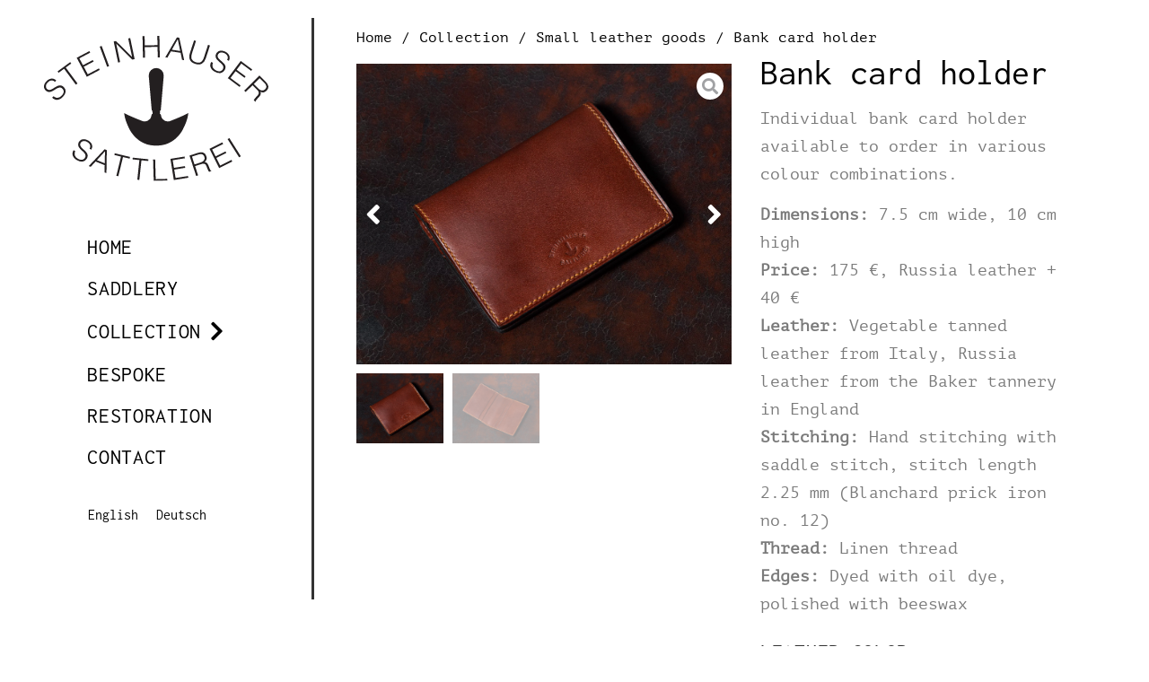

--- FILE ---
content_type: text/css; charset=utf-8
request_url: https://www.sattlerei-steinhauser.de/wp-content/uploads/elementor/css/post-4.css?ver=1769226595
body_size: 888
content:
.elementor-kit-4{--e-global-color-primary:#000000;--e-global-color-secondary:#54595F;--e-global-color-text:#7A7A7A;--e-global-color-accent:#6D3625;--e-global-color-90a114a:#FFFFFF;--e-global-color-572bb53:#000000;--e-global-color-89fd029:#00000000;--e-global-typography-primary-font-family:"Inconsolata Local";--e-global-typography-primary-font-weight:400;--e-global-typography-secondary-font-family:"Pt Mono Local";--e-global-typography-secondary-font-weight:400;--e-global-typography-text-font-family:"Pt Mono Local";--e-global-typography-text-font-size:1.1rem;--e-global-typography-text-font-weight:400;--e-global-typography-text-line-height:1.8em;--e-global-typography-accent-font-family:"Pt Mono Local";--e-global-typography-accent-font-weight:400;--e-global-typography-8ab8e8f-font-family:"Inconsolata Local";--e-global-typography-8ab8e8f-font-size:1.5rem;--e-global-typography-8ab8e8f-font-weight:400;--e-global-typography-8ab8e8f-text-transform:uppercase;--e-global-typography-8ab8e8f-text-decoration:none;--e-global-typography-8ab8e8f-letter-spacing:0.7px;line-height:1.6em;}.elementor-kit-4 button,.elementor-kit-4 input[type="button"],.elementor-kit-4 input[type="submit"],.elementor-kit-4 .elementor-button{background-color:var( --e-global-color-89fd029 );color:var( --e-global-color-primary );border-style:solid;border-width:4px 4px 4px 4px;border-color:var( --e-global-color-primary );border-radius:0px 0px 0px 0px;padding:15px 30px 15px 30px;}.elementor-kit-4 button:hover,.elementor-kit-4 button:focus,.elementor-kit-4 input[type="button"]:hover,.elementor-kit-4 input[type="button"]:focus,.elementor-kit-4 input[type="submit"]:hover,.elementor-kit-4 input[type="submit"]:focus,.elementor-kit-4 .elementor-button:hover,.elementor-kit-4 .elementor-button:focus{background-color:var( --e-global-color-primary );color:var( --e-global-color-primary );border-style:solid;border-width:3px 3px 3px 3px;border-radius:0px 0px 0px 0px;}.elementor-kit-4 e-page-transition{background-color:#FFBC7D;}.elementor-kit-4 a{color:var( --e-global-color-572bb53 );text-decoration:underline;}body{overflow-x:inherit !important;}.elementor a, .elementor a:link, .elementor a:focus, .elementor a:active, .elementor a:hover{text-decoration:inherit !important;}.elementor a:link, .elementor .smooth-hover a:link, {transition:inherit;}.elementor-kit-4 h1{color:var( --e-global-color-572bb53 );}.elementor-section.elementor-section-boxed > .elementor-container{max-width:1140px;}.e-con{--container-max-width:1140px;}.elementor-widget:not(:last-child){margin-block-end:20px;}.elementor-element{--widgets-spacing:20px 20px;--widgets-spacing-row:20px;--widgets-spacing-column:20px;}{}h1.entry-title{display:var(--page-title-display);}.site-header .site-branding{flex-direction:column;align-items:stretch;}.site-header{padding-inline-end:0px;padding-inline-start:0px;}.site-footer .site-branding{flex-direction:column;align-items:stretch;}@media(max-width:1024px){.elementor-section.elementor-section-boxed > .elementor-container{max-width:1024px;}.e-con{--container-max-width:1024px;}}@media(max-width:767px){.elementor-section.elementor-section-boxed > .elementor-container{max-width:767px;}.e-con{--container-max-width:767px;}}/* Start Custom Fonts CSS */@font-face {
	font-family: 'Inconsolata Local';
	font-style: normal;
	font-weight: normal;
	font-display: auto;
	src: url('https://www.sattlerei-steinhauser.de/wp-content/uploads/2022/10/inconsolata-v31-latin-regular.eot');
	src: url('https://www.sattlerei-steinhauser.de/wp-content/uploads/2022/10/inconsolata-v31-latin-regular.eot?#iefix') format('embedded-opentype'),
		url('https://www.sattlerei-steinhauser.de/wp-content/uploads/2022/10/inconsolata-v31-latin-regular.woff2') format('woff2'),
		url('https://www.sattlerei-steinhauser.de/wp-content/uploads/2022/10/inconsolata-v31-latin-regular.woff') format('woff'),
		url('https://www.sattlerei-steinhauser.de/wp-content/uploads/2022/10/inconsolata-v31-latin-regular.ttf') format('truetype'),
		url('https://www.sattlerei-steinhauser.de/wp-content/uploads/2022/10/inconsolata-v31-latin-regular.svg#InconsolataLocal') format('svg');
}
/* End Custom Fonts CSS */
/* Start Custom Fonts CSS */@font-face {
	font-family: 'Pt Mono Local';
	font-style: normal;
	font-weight: normal;
	font-display: auto;
	src: url('https://www.sattlerei-steinhauser.de/wp-content/uploads/2022/10/pt-mono-v13-latin-regular.eot');
	src: url('https://www.sattlerei-steinhauser.de/wp-content/uploads/2022/10/pt-mono-v13-latin-regular.eot?#iefix') format('embedded-opentype'),
		url('https://www.sattlerei-steinhauser.de/wp-content/uploads/2022/10/pt-mono-v13-latin-regular.woff2') format('woff2'),
		url('https://www.sattlerei-steinhauser.de/wp-content/uploads/2022/10/pt-mono-v13-latin-regular.woff') format('woff'),
		url('https://www.sattlerei-steinhauser.de/wp-content/uploads/2022/10/pt-mono-v13-latin-regular.ttf') format('truetype'),
		url('https://www.sattlerei-steinhauser.de/wp-content/uploads/2022/10/pt-mono-v13-latin-regular.svg#PtMonoLocal') format('svg');
}
/* End Custom Fonts CSS */

--- FILE ---
content_type: text/css; charset=utf-8
request_url: https://www.sattlerei-steinhauser.de/wp-content/uploads/elementor/css/post-29.css?ver=1769226607
body_size: 1728
content:
.elementor-29 .elementor-element.elementor-element-cc5ca05.ob-is-breaking-bad > .elementor-container{justify-content:flex-start !important;flex-direction:row;}.elementor-29 .elementor-element.elementor-element-cc5ca05.ob-is-breaking-bad.ob-bb-inner > .elementor-container{justify-content:flex-start !important;flex-direction:row;}.elementor-29 .elementor-element.elementor-element-cc5ca05.ob-is-breaking-bad.ob-is-glider > .elementor-container.swiper-vertical{flex-direction:column;}.elementor-29 .elementor-element.elementor-element-cc5ca05.ob-is-breaking-bad.ob-is-glider.ob-bb-inner > .elementor-container.swiper-vertical{flex-direction:column;}.elementor-29 .elementor-element.elementor-element-cc5ca05.ob-is-breaking-bad.ob-bb-inner{width:100%;flex:unset;align-self:inherit;}.elementor-29 .elementor-element.elementor-element-cc5ca05{margin-top:0px;margin-bottom:0px;padding:20px 0px 20px 0px;z-index:999;}.elementor-29 .elementor-element.elementor-element-0ebd5c1.elementor-column{width:350px;align-self:inherit;cursor:default;}.elementor-29 .elementor-element.elementor-element-0ebd5c1.elementor-column, .elementor-29 .elementor-element.elementor-element-0ebd5c1.elementor-column > .elementor-widget-wrap{height:100vh;}.elementor-29 .elementor-element.elementor-element-0ebd5c1.elementor-column > .elementor-widget-wrap{overflow-y:visible;}.elementor-29 .elementor-element.elementor-element-0ebd5c1 > .elementor-element-populated{margin:0px 0px 0px 0px;--e-column-margin-right:0px;--e-column-margin-left:0px;padding:0px 0px 0px 0px;}.elementor-29 .elementor-element.elementor-element-b0b4618 > .elementor-container > .elementor-column > .elementor-widget-wrap{align-content:flex-start;align-items:flex-start;}.elementor-29 .elementor-element.elementor-element-b0b4618.ob-is-breaking-bad > .elementor-container{justify-content:flex-start !important;flex-direction:row;}.elementor-29 .elementor-element.elementor-element-b0b4618.ob-is-breaking-bad.ob-bb-inner > .elementor-container{justify-content:flex-start !important;flex-direction:row;}.elementor-29 .elementor-element.elementor-element-b0b4618.ob-is-breaking-bad.ob-is-glider > .elementor-container.swiper-vertical{flex-direction:column;}.elementor-29 .elementor-element.elementor-element-b0b4618.ob-is-breaking-bad.ob-is-glider.ob-bb-inner > .elementor-container.swiper-vertical{flex-direction:column;}.elementor-29 .elementor-element.elementor-element-b0b4618.ob-is-breaking-bad.ob-bb-inner{align-self:inherit;}.elementor-29 .elementor-element.elementor-element-8f982ce.elementor-column > .elementor-widget-wrap{justify-content:center;overflow-y:visible;}.elementor-29 .elementor-element.elementor-element-8f982ce > .elementor-widget-wrap > .elementor-widget:not(.elementor-widget__width-auto):not(.elementor-widget__width-initial):not(:last-child):not(.elementor-absolute){margin-bottom:50px;}.elementor-29 .elementor-element.elementor-element-8f982ce.elementor-column, .elementor-29 .elementor-element.elementor-element-8f982ce.elementor-column > .elementor-widget-wrap{height:90vh;}.elementor-29 .elementor-element.elementor-element-8f982ce.elementor-column{align-self:inherit;cursor:default;}.elementor-29 .elementor-element.elementor-element-8f982ce > .elementor-element-populated{border-style:solid;border-width:0px 3px 0px 0px;margin:0px 0px 0px 0px;--e-column-margin-right:0px;--e-column-margin-left:0px;padding:0px 0px 0px 0px;}.elementor-widget-image .widget-image-caption{color:var( --e-global-color-text );font-family:var( --e-global-typography-text-font-family ), Sans-serif;font-size:var( --e-global-typography-text-font-size );font-weight:var( --e-global-typography-text-font-weight );line-height:var( --e-global-typography-text-line-height );}.elementor-29 .elementor-element.elementor-element-83e0417 > .elementor-widget-container{margin:20px 0px 0px 0px;}.elementor-29 .elementor-element.elementor-element-83e0417 img{width:250px;}.elementor-widget-nav-menu .elementor-nav-menu .elementor-item{font-family:var( --e-global-typography-primary-font-family ), Sans-serif;font-weight:var( --e-global-typography-primary-font-weight );}.elementor-widget-nav-menu .elementor-nav-menu--main .elementor-item{color:var( --e-global-color-text );fill:var( --e-global-color-text );}.elementor-widget-nav-menu .elementor-nav-menu--main .elementor-item:hover,
					.elementor-widget-nav-menu .elementor-nav-menu--main .elementor-item.elementor-item-active,
					.elementor-widget-nav-menu .elementor-nav-menu--main .elementor-item.highlighted,
					.elementor-widget-nav-menu .elementor-nav-menu--main .elementor-item:focus{color:var( --e-global-color-accent );fill:var( --e-global-color-accent );}.elementor-widget-nav-menu .elementor-nav-menu--main:not(.e--pointer-framed) .elementor-item:before,
					.elementor-widget-nav-menu .elementor-nav-menu--main:not(.e--pointer-framed) .elementor-item:after{background-color:var( --e-global-color-accent );}.elementor-widget-nav-menu .e--pointer-framed .elementor-item:before,
					.elementor-widget-nav-menu .e--pointer-framed .elementor-item:after{border-color:var( --e-global-color-accent );}.elementor-widget-nav-menu{--e-nav-menu-divider-color:var( --e-global-color-text );}.elementor-widget-nav-menu .elementor-nav-menu--dropdown .elementor-item, .elementor-widget-nav-menu .elementor-nav-menu--dropdown  .elementor-sub-item{font-family:var( --e-global-typography-accent-font-family ), Sans-serif;font-weight:var( --e-global-typography-accent-font-weight );}.elementor-29 .elementor-element.elementor-element-ba83c78{width:auto;max-width:auto;}.elementor-29 .elementor-element.elementor-element-ba83c78 .elementor-nav-menu .elementor-item{font-family:var( --e-global-typography-8ab8e8f-font-family ), Sans-serif;font-size:var( --e-global-typography-8ab8e8f-font-size );font-weight:var( --e-global-typography-8ab8e8f-font-weight );text-transform:var( --e-global-typography-8ab8e8f-text-transform );text-decoration:var( --e-global-typography-8ab8e8f-text-decoration );letter-spacing:var( --e-global-typography-8ab8e8f-letter-spacing );}.elementor-29 .elementor-element.elementor-element-ba83c78 .elementor-nav-menu--main .elementor-item{color:var( --e-global-color-572bb53 );fill:var( --e-global-color-572bb53 );}.elementor-29 .elementor-element.elementor-element-ba83c78 .elementor-nav-menu--main .elementor-item:hover,
					.elementor-29 .elementor-element.elementor-element-ba83c78 .elementor-nav-menu--main .elementor-item.elementor-item-active,
					.elementor-29 .elementor-element.elementor-element-ba83c78 .elementor-nav-menu--main .elementor-item.highlighted,
					.elementor-29 .elementor-element.elementor-element-ba83c78 .elementor-nav-menu--main .elementor-item:focus{color:var( --e-global-color-572bb53 );fill:var( --e-global-color-572bb53 );}.elementor-29 .elementor-element.elementor-element-ba83c78 .elementor-nav-menu--main:not(.e--pointer-framed) .elementor-item:before,
					.elementor-29 .elementor-element.elementor-element-ba83c78 .elementor-nav-menu--main:not(.e--pointer-framed) .elementor-item:after{background-color:var( --e-global-color-572bb53 );}.elementor-29 .elementor-element.elementor-element-ba83c78 .e--pointer-framed .elementor-item:before,
					.elementor-29 .elementor-element.elementor-element-ba83c78 .e--pointer-framed .elementor-item:after{border-color:var( --e-global-color-572bb53 );}.elementor-29 .elementor-element.elementor-element-ba83c78 .elementor-nav-menu--dropdown a, .elementor-29 .elementor-element.elementor-element-ba83c78 .elementor-menu-toggle{color:var( --e-global-color-572bb53 );fill:var( --e-global-color-572bb53 );}.elementor-29 .elementor-element.elementor-element-ba83c78 .elementor-nav-menu--dropdown a:hover,
					.elementor-29 .elementor-element.elementor-element-ba83c78 .elementor-nav-menu--dropdown a:focus,
					.elementor-29 .elementor-element.elementor-element-ba83c78 .elementor-nav-menu--dropdown a.elementor-item-active,
					.elementor-29 .elementor-element.elementor-element-ba83c78 .elementor-nav-menu--dropdown a.highlighted{background-color:var( --e-global-color-89fd029 );}.elementor-29 .elementor-element.elementor-element-ba83c78 .elementor-nav-menu--dropdown .elementor-item, .elementor-29 .elementor-element.elementor-element-ba83c78 .elementor-nav-menu--dropdown  .elementor-sub-item{font-family:"PT Mono", Sans-serif;font-size:1rem;font-weight:500;text-transform:uppercase;text-decoration:none;}.elementor-29 .elementor-element.elementor-element-ba83c78 .elementor-nav-menu--dropdown{border-style:solid;border-width:3px 3px 3px 3px;border-color:var( --e-global-color-572bb53 );}.elementor-29 .elementor-element.elementor-element-ba83c78 .elementor-nav-menu--dropdown a{padding-left:60px;padding-right:60px;}.elementor-widget-wpml-language-switcher .wpml-elementor-ls .wpml-ls-item .wpml-ls-link, 
					.elementor-widget-wpml-language-switcher .wpml-elementor-ls .wpml-ls-legacy-dropdown a{color:var( --e-global-color-text );}.elementor-widget-wpml-language-switcher .wpml-elementor-ls .wpml-ls-legacy-dropdown a:hover,
					.elementor-widget-wpml-language-switcher .wpml-elementor-ls .wpml-ls-legacy-dropdown a:focus,
					.elementor-widget-wpml-language-switcher .wpml-elementor-ls .wpml-ls-legacy-dropdown .wpml-ls-current-language:hover>a,
					.elementor-widget-wpml-language-switcher .wpml-elementor-ls .wpml-ls-item .wpml-ls-link:hover,
					.elementor-widget-wpml-language-switcher .wpml-elementor-ls .wpml-ls-item .wpml-ls-link.wpml-ls-link__active,
					.elementor-widget-wpml-language-switcher .wpml-elementor-ls .wpml-ls-item .wpml-ls-link.highlighted,
					.elementor-widget-wpml-language-switcher .wpml-elementor-ls .wpml-ls-item .wpml-ls-link:focus{color:var( --e-global-color-accent );}.elementor-widget-wpml-language-switcher .wpml-elementor-ls .wpml-ls-statics-post_translations{color:var( --e-global-color-text );}.elementor-29 .elementor-element.elementor-element-fa87ad4{width:auto;max-width:auto;}.elementor-29 .elementor-element.elementor-element-fa87ad4 > .elementor-widget-container{margin:20px 20px 0px 0px;}.elementor-29 .elementor-element.elementor-element-fa87ad4 .wpml-elementor-ls .wpml-ls-item{font-family:"Inconsolata Local", Sans-serif;text-decoration:none;}.elementor-29 .elementor-element.elementor-element-fa87ad4 .wpml-elementor-ls .wpml-ls-item .wpml-ls-link, 
					.elementor-29 .elementor-element.elementor-element-fa87ad4 .wpml-elementor-ls .wpml-ls-legacy-dropdown a{color:var( --e-global-color-572bb53 );}.elementor-29 .elementor-element.elementor-element-fa87ad4 .wpml-elementor-ls .wpml-ls-legacy-dropdown a:hover,
					.elementor-29 .elementor-element.elementor-element-fa87ad4 .wpml-elementor-ls .wpml-ls-legacy-dropdown a:focus,
					.elementor-29 .elementor-element.elementor-element-fa87ad4 .wpml-elementor-ls .wpml-ls-legacy-dropdown .wpml-ls-current-language:hover>a,
					.elementor-29 .elementor-element.elementor-element-fa87ad4 .wpml-elementor-ls .wpml-ls-item .wpml-ls-link:hover,
					.elementor-29 .elementor-element.elementor-element-fa87ad4 .wpml-elementor-ls .wpml-ls-item .wpml-ls-link.wpml-ls-link__active,
					.elementor-29 .elementor-element.elementor-element-fa87ad4 .wpml-elementor-ls .wpml-ls-item .wpml-ls-link.highlighted,
					.elementor-29 .elementor-element.elementor-element-fa87ad4 .wpml-elementor-ls .wpml-ls-item .wpml-ls-link:focus{color:var( --e-global-color-572bb53 );}.elementor-29 .elementor-element.elementor-element-3378a5f.ob-is-breaking-bad > .elementor-container{justify-content:flex-start !important;flex-direction:row;}.elementor-29 .elementor-element.elementor-element-3378a5f.ob-is-breaking-bad.ob-bb-inner > .elementor-container{justify-content:flex-start !important;flex-direction:row;}.elementor-29 .elementor-element.elementor-element-3378a5f.ob-is-breaking-bad.ob-is-glider > .elementor-container.swiper-vertical{flex-direction:column;}.elementor-29 .elementor-element.elementor-element-3378a5f.ob-is-breaking-bad.ob-is-glider.ob-bb-inner > .elementor-container.swiper-vertical{flex-direction:column;}.elementor-29 .elementor-element.elementor-element-3378a5f.ob-is-breaking-bad.ob-bb-inner{width:100%;flex:unset;align-self:inherit;}.elementor-29 .elementor-element.elementor-element-bacdc6a.elementor-column{align-self:inherit;cursor:default;}.elementor-widget-theme-site-logo .widget-image-caption{color:var( --e-global-color-text );font-family:var( --e-global-typography-text-font-family ), Sans-serif;font-size:var( --e-global-typography-text-font-size );font-weight:var( --e-global-typography-text-font-weight );line-height:var( --e-global-typography-text-line-height );}.elementor-29 .elementor-element.elementor-element-aa41839 .elementor-menu-toggle{margin-left:auto;background-color:var( --e-global-color-89fd029 );}.elementor-29 .elementor-element.elementor-element-aa41839 .elementor-nav-menu--dropdown .elementor-item, .elementor-29 .elementor-element.elementor-element-aa41839 .elementor-nav-menu--dropdown  .elementor-sub-item{font-family:var( --e-global-typography-8ab8e8f-font-family ), Sans-serif;font-size:var( --e-global-typography-8ab8e8f-font-size );font-weight:var( --e-global-typography-8ab8e8f-font-weight );text-transform:var( --e-global-typography-8ab8e8f-text-transform );text-decoration:var( --e-global-typography-8ab8e8f-text-decoration );letter-spacing:var( --e-global-typography-8ab8e8f-letter-spacing );}.elementor-29 .elementor-element.elementor-element-aa41839 div.elementor-menu-toggle{color:var( --e-global-color-572bb53 );}.elementor-29 .elementor-element.elementor-element-aa41839 div.elementor-menu-toggle svg{fill:var( --e-global-color-572bb53 );}.elementor-theme-builder-content-area{height:400px;}.elementor-location-header:before, .elementor-location-footer:before{content:"";display:table;clear:both;}@media(max-width:1024px){.elementor-widget-image .widget-image-caption{font-size:var( --e-global-typography-text-font-size );line-height:var( --e-global-typography-text-line-height );}.elementor-29 .elementor-element.elementor-element-ba83c78 .elementor-nav-menu .elementor-item{font-size:var( --e-global-typography-8ab8e8f-font-size );letter-spacing:var( --e-global-typography-8ab8e8f-letter-spacing );}.elementor-29 .elementor-element.elementor-element-3378a5f{margin-top:1rem;margin-bottom:1rem;}.elementor-29 .elementor-element.elementor-element-bacdc6a > .elementor-element-populated{margin:0% 0% 0% 0%;--e-column-margin-right:0%;--e-column-margin-left:0%;}.elementor-widget-theme-site-logo .widget-image-caption{font-size:var( --e-global-typography-text-font-size );line-height:var( --e-global-typography-text-line-height );}.elementor-29 .elementor-element.elementor-element-a36edcf > .elementor-widget-container{padding:0px 0px 0px 20px;}.elementor-29 .elementor-element.elementor-element-a36edcf{z-index:999;text-align:center;}.elementor-29 .elementor-element.elementor-element-a36edcf img{width:50%;}.elementor-29 .elementor-element.elementor-element-aa41839{width:var( --container-widget-width, 100% );max-width:100%;--container-widget-width:100%;--container-widget-flex-grow:0;--nav-menu-icon-size:30px;}.elementor-29 .elementor-element.elementor-element-aa41839 .elementor-nav-menu--dropdown .elementor-item, .elementor-29 .elementor-element.elementor-element-aa41839 .elementor-nav-menu--dropdown  .elementor-sub-item{font-size:var( --e-global-typography-8ab8e8f-font-size );letter-spacing:var( --e-global-typography-8ab8e8f-letter-spacing );}}@media(max-width:767px){.elementor-widget-image .widget-image-caption{font-size:var( --e-global-typography-text-font-size );line-height:var( --e-global-typography-text-line-height );}.elementor-29 .elementor-element.elementor-element-ba83c78 .elementor-nav-menu .elementor-item{font-size:var( --e-global-typography-8ab8e8f-font-size );letter-spacing:var( --e-global-typography-8ab8e8f-letter-spacing );}.elementor-widget-theme-site-logo .widget-image-caption{font-size:var( --e-global-typography-text-font-size );line-height:var( --e-global-typography-text-line-height );}.elementor-29 .elementor-element.elementor-element-aa41839 .elementor-nav-menu--dropdown .elementor-item, .elementor-29 .elementor-element.elementor-element-aa41839 .elementor-nav-menu--dropdown  .elementor-sub-item{font-size:var( --e-global-typography-8ab8e8f-font-size );letter-spacing:var( --e-global-typography-8ab8e8f-letter-spacing );}}/* Start custom CSS for nav-menu, class: .elementor-element-ba83c78 */.elementor-29 .elementor-element.elementor-element-ba83c78  .sub-menu {
        margin-top: -150px !important
}/* End custom CSS */
/* Start custom CSS for section, class: .elementor-element-cc5ca05 */.elementor-29 .elementor-element.elementor-element-cc5ca05 {position: absolute;}/* End custom CSS */
/* Start Custom Fonts CSS */@font-face {
	font-family: 'Inconsolata Local';
	font-style: normal;
	font-weight: normal;
	font-display: auto;
	src: url('https://www.sattlerei-steinhauser.de/wp-content/uploads/2022/10/inconsolata-v31-latin-regular.eot');
	src: url('https://www.sattlerei-steinhauser.de/wp-content/uploads/2022/10/inconsolata-v31-latin-regular.eot?#iefix') format('embedded-opentype'),
		url('https://www.sattlerei-steinhauser.de/wp-content/uploads/2022/10/inconsolata-v31-latin-regular.woff2') format('woff2'),
		url('https://www.sattlerei-steinhauser.de/wp-content/uploads/2022/10/inconsolata-v31-latin-regular.woff') format('woff'),
		url('https://www.sattlerei-steinhauser.de/wp-content/uploads/2022/10/inconsolata-v31-latin-regular.ttf') format('truetype'),
		url('https://www.sattlerei-steinhauser.de/wp-content/uploads/2022/10/inconsolata-v31-latin-regular.svg#InconsolataLocal') format('svg');
}
/* End Custom Fonts CSS */

--- FILE ---
content_type: text/css; charset=utf-8
request_url: https://www.sattlerei-steinhauser.de/wp-content/uploads/elementor/css/post-34.css?ver=1769226607
body_size: 1056
content:
.elementor-34 .elementor-element.elementor-element-b9abc75.ob-is-breaking-bad > .elementor-container{justify-content:flex-start !important;flex-direction:row;}.elementor-34 .elementor-element.elementor-element-b9abc75.ob-is-breaking-bad.ob-bb-inner > .elementor-container{justify-content:flex-start !important;flex-direction:row;}.elementor-34 .elementor-element.elementor-element-b9abc75.ob-is-breaking-bad.ob-is-glider > .elementor-container.swiper-vertical{flex-direction:column;}.elementor-34 .elementor-element.elementor-element-b9abc75.ob-is-breaking-bad.ob-is-glider.ob-bb-inner > .elementor-container.swiper-vertical{flex-direction:column;}.elementor-34 .elementor-element.elementor-element-b9abc75.ob-is-breaking-bad.ob-bb-inner{width:100%;flex:unset;align-self:inherit;}.elementor-34 .elementor-element.elementor-element-b9abc75{margin-top:050px;margin-bottom:0px;padding:0px 0px 0px 0px;}.elementor-34 .elementor-element.elementor-element-4e4bc80.elementor-column{width:400px;align-self:inherit;cursor:default;}.elementor-34 .elementor-element.elementor-element-09f0c1f.elementor-column > .elementor-widget-wrap{justify-content:center;}.elementor-34 .elementor-element.elementor-element-09f0c1f.elementor-column{width:calc(100% - 400px);align-self:inherit;cursor:default;}.elementor-34 .elementor-element.elementor-element-09f0c1f > .elementor-element-populated{margin:0px 20px 20px 20px;--e-column-margin-right:20px;--e-column-margin-left:20px;padding:0px 0px 0px 0px;}.elementor-widget-text-editor{font-family:var( --e-global-typography-text-font-family ), Sans-serif;font-size:var( --e-global-typography-text-font-size );font-weight:var( --e-global-typography-text-font-weight );line-height:var( --e-global-typography-text-line-height );color:var( --e-global-color-text );}.elementor-widget-text-editor.ob-postman blockquote{font-family:var( --e-global-typography-text-font-family ), Sans-serif;font-size:var( --e-global-typography-text-font-size );font-weight:var( --e-global-typography-text-font-weight );line-height:var( --e-global-typography-text-line-height );}.elementor-widget-text-editor.ob-postman blockquote cite{font-family:var( --e-global-typography-text-font-family ), Sans-serif;font-size:var( --e-global-typography-text-font-size );font-weight:var( --e-global-typography-text-font-weight );line-height:var( --e-global-typography-text-line-height );}.elementor-widget-text-editor.elementor-drop-cap-view-stacked .elementor-drop-cap{background-color:var( --e-global-color-primary );}.elementor-widget-text-editor.elementor-drop-cap-view-framed .elementor-drop-cap, .elementor-widget-text-editor.elementor-drop-cap-view-default .elementor-drop-cap{color:var( --e-global-color-primary );border-color:var( --e-global-color-primary );}.elementor-34 .elementor-element.elementor-element-0fa1872.ob-harakiri{writing-mode:inherit;}.elementor-34 .elementor-element.elementor-element-0fa1872.ob-harakiri .elementor-heading-title{writing-mode:inherit;}.elementor-34 .elementor-element.elementor-element-0fa1872.ob-harakiri div{writing-mode:inherit;}.elementor-34 .elementor-element.elementor-element-0fa1872{width:auto;max-width:auto;align-self:center;font-family:"Pt Mono Local", Sans-serif;font-size:0.8rem;font-weight:400;text-transform:uppercase;text-decoration:none;letter-spacing:0.7px;}.elementor-34 .elementor-element.elementor-element-0fa1872.ob-harakiri > div, .elementor-34 .elementor-element.elementor-element-0fa1872.ob-harakiri > h1, .elementor-34 .elementor-element.elementor-element-0fa1872.ob-harakiri > h2, .elementor-34 .elementor-element.elementor-element-0fa1872.ob-harakiri > h3, .elementor-34 .elementor-element.elementor-element-0fa1872.ob-harakiri > h4, .elementor-34 .elementor-element.elementor-element-0fa1872.ob-harakiri > h5, .elementor-34 .elementor-element.elementor-element-0fa1872.ob-harakiri > h6, .elementor-34 .elementor-element.elementor-element-0fa1872.ob-harakiri > p{transform:rotate(0deg);}.elementor-34 .elementor-element.elementor-element-0fa1872 > div{text-indent:0px;mix-blend-mode:inherit;}.elementor-widget-nav-menu .elementor-nav-menu .elementor-item{font-family:var( --e-global-typography-primary-font-family ), Sans-serif;font-weight:var( --e-global-typography-primary-font-weight );}.elementor-widget-nav-menu .elementor-nav-menu--main .elementor-item{color:var( --e-global-color-text );fill:var( --e-global-color-text );}.elementor-widget-nav-menu .elementor-nav-menu--main .elementor-item:hover,
					.elementor-widget-nav-menu .elementor-nav-menu--main .elementor-item.elementor-item-active,
					.elementor-widget-nav-menu .elementor-nav-menu--main .elementor-item.highlighted,
					.elementor-widget-nav-menu .elementor-nav-menu--main .elementor-item:focus{color:var( --e-global-color-accent );fill:var( --e-global-color-accent );}.elementor-widget-nav-menu .elementor-nav-menu--main:not(.e--pointer-framed) .elementor-item:before,
					.elementor-widget-nav-menu .elementor-nav-menu--main:not(.e--pointer-framed) .elementor-item:after{background-color:var( --e-global-color-accent );}.elementor-widget-nav-menu .e--pointer-framed .elementor-item:before,
					.elementor-widget-nav-menu .e--pointer-framed .elementor-item:after{border-color:var( --e-global-color-accent );}.elementor-widget-nav-menu{--e-nav-menu-divider-color:var( --e-global-color-text );}.elementor-widget-nav-menu .elementor-nav-menu--dropdown .elementor-item, .elementor-widget-nav-menu .elementor-nav-menu--dropdown  .elementor-sub-item{font-family:var( --e-global-typography-accent-font-family ), Sans-serif;font-weight:var( --e-global-typography-accent-font-weight );}.elementor-34 .elementor-element.elementor-element-1657473{width:auto;max-width:auto;}.elementor-34 .elementor-element.elementor-element-1657473 .elementor-nav-menu .elementor-item{font-family:"Pt Mono Local", Sans-serif;font-size:0.8rem;font-weight:400;text-transform:uppercase;text-decoration:none;}.elementor-theme-builder-content-area{height:400px;}.elementor-location-header:before, .elementor-location-footer:before{content:"";display:table;clear:both;}@media(max-width:1024px){.elementor-34 .elementor-element.elementor-element-09f0c1f.elementor-column{width:100%;}.elementor-widget-text-editor{font-size:var( --e-global-typography-text-font-size );line-height:var( --e-global-typography-text-line-height );}.elementor-widget-text-editor.ob-postman blockquote{font-size:var( --e-global-typography-text-font-size );line-height:var( --e-global-typography-text-line-height );}.elementor-widget-text-editor.ob-postman blockquote cite{font-size:var( --e-global-typography-text-font-size );line-height:var( --e-global-typography-text-line-height );}}@media(max-width:767px){.elementor-widget-text-editor{font-size:var( --e-global-typography-text-font-size );line-height:var( --e-global-typography-text-line-height );}.elementor-widget-text-editor.ob-postman blockquote{font-size:var( --e-global-typography-text-font-size );line-height:var( --e-global-typography-text-line-height );}.elementor-widget-text-editor.ob-postman blockquote cite{font-size:var( --e-global-typography-text-font-size );line-height:var( --e-global-typography-text-line-height );}}/* Start Custom Fonts CSS */@font-face {
	font-family: 'Pt Mono Local';
	font-style: normal;
	font-weight: normal;
	font-display: auto;
	src: url('https://www.sattlerei-steinhauser.de/wp-content/uploads/2022/10/pt-mono-v13-latin-regular.eot');
	src: url('https://www.sattlerei-steinhauser.de/wp-content/uploads/2022/10/pt-mono-v13-latin-regular.eot?#iefix') format('embedded-opentype'),
		url('https://www.sattlerei-steinhauser.de/wp-content/uploads/2022/10/pt-mono-v13-latin-regular.woff2') format('woff2'),
		url('https://www.sattlerei-steinhauser.de/wp-content/uploads/2022/10/pt-mono-v13-latin-regular.woff') format('woff'),
		url('https://www.sattlerei-steinhauser.de/wp-content/uploads/2022/10/pt-mono-v13-latin-regular.ttf') format('truetype'),
		url('https://www.sattlerei-steinhauser.de/wp-content/uploads/2022/10/pt-mono-v13-latin-regular.svg#PtMonoLocal') format('svg');
}
/* End Custom Fonts CSS */

--- FILE ---
content_type: text/css; charset=utf-8
request_url: https://www.sattlerei-steinhauser.de/wp-content/uploads/elementor/css/post-2065.css?ver=1769231660
body_size: 1546
content:
.elementor-2065 .elementor-element.elementor-element-b2f78c5.ob-is-breaking-bad > .elementor-container{justify-content:flex-start !important;flex-direction:row;}.elementor-2065 .elementor-element.elementor-element-b2f78c5.ob-is-breaking-bad.ob-bb-inner > .elementor-container{justify-content:flex-start !important;flex-direction:row;}.elementor-2065 .elementor-element.elementor-element-b2f78c5.ob-is-breaking-bad.ob-is-glider > .elementor-container.swiper-vertical{flex-direction:column;}.elementor-2065 .elementor-element.elementor-element-b2f78c5.ob-is-breaking-bad.ob-is-glider.ob-bb-inner > .elementor-container.swiper-vertical{flex-direction:column;}.elementor-2065 .elementor-element.elementor-element-b2f78c5.ob-is-breaking-bad.ob-bb-inner{width:100%;flex:unset;align-self:inherit;}.elementor-2065 .elementor-element.elementor-element-b2f78c5{margin-top:30px;margin-bottom:0px;padding:0px 0px 0px 0px;}.elementor-2065 .elementor-element.elementor-element-f479926.elementor-column{width:350px;align-self:inherit;cursor:default;}.elementor-2065 .elementor-element.elementor-element-18ede4b > .elementor-widget-wrap > .elementor-widget:not(.elementor-widget__width-auto):not(.elementor-widget__width-initial):not(:last-child):not(.elementor-absolute){margin-bottom:-10px;}.elementor-2065 .elementor-element.elementor-element-18ede4b.elementor-column{width:calc(100% - 350px);align-self:inherit;cursor:default;}.elementor-2065 .elementor-element.elementor-element-18ede4b > .elementor-element-populated{margin:0% 0% 0% 0%;--e-column-margin-right:0%;--e-column-margin-left:0%;padding:0% 5% 0% 5%;}.elementor-2065 .elementor-element.elementor-element-8a95c56 > .elementor-widget-container{margin:0px 0px 0px 0px;padding:0px 0px 0px 0px;}.elementor-2065 .elementor-element.elementor-element-8a95c56 .woocommerce-breadcrumb{color:var( --e-global-color-572bb53 );font-family:"Pt Mono Local", Sans-serif;font-weight:400;}.elementor-2065 .elementor-element.elementor-element-e67931b.ob-is-breaking-bad > .elementor-container{justify-content:flex-start !important;flex-direction:row;}.elementor-2065 .elementor-element.elementor-element-e67931b.ob-is-breaking-bad.ob-bb-inner > .elementor-container{justify-content:flex-start !important;flex-direction:row;}.elementor-2065 .elementor-element.elementor-element-e67931b.ob-is-breaking-bad.ob-is-glider > .elementor-container.swiper-vertical{flex-direction:column;}.elementor-2065 .elementor-element.elementor-element-e67931b.ob-is-breaking-bad.ob-is-glider.ob-bb-inner > .elementor-container.swiper-vertical{flex-direction:column;}.elementor-2065 .elementor-element.elementor-element-e67931b.ob-is-breaking-bad.ob-bb-inner{align-self:inherit;}.elementor-2065 .elementor-element.elementor-element-2697715.elementor-column > .elementor-widget-wrap{justify-content:center;}.elementor-2065 .elementor-element.elementor-element-2697715.elementor-column{align-self:inherit;cursor:default;}.elementor-2065 .elementor-element.elementor-element-2697715 > .elementor-element-populated{margin:0px 0px 0px 0px;--e-column-margin-right:0px;--e-column-margin-left:0px;padding:10px 0px 0px 0px;}.elementor-2065 .elementor-element.elementor-element-8e05372 .jet-gallery-swiper-thumb .swiper-slide{--columns:4;--space-between:10px;}.elementor-2065 .elementor-element.elementor-element-8e05372 .jet-woo-product-gallery-slider .jet-woo-product-gallery__image{text-align:left;}.elementor-2065 .elementor-element.elementor-element-8e05372 .jet-woo-product-gallery-slider .jet-swiper-nav{font-size:35px;color:var( --e-global-color-90a114a );padding:0px 0px 0px 0px;}.elementor-2065 .elementor-element.elementor-element-8e05372 .jet-woo-product-gallery-slider .jet-swiper-nav.jet-swiper-button-prev{top:50%;bottom:auto;transform:translate(0,-50%);right:auto;}.elementor-2065 .elementor-element.elementor-element-8e05372 .jet-woo-product-gallery-slider .jet-swiper-nav.jet-swiper-button-next{top:50%;bottom:auto;transform:translate(0,-50%);left:auto;}.elementor-2065 .elementor-element.elementor-element-8e05372 .jet-woo-swiper-gallery-thumbs.swiper-container-horizontal{text-align:left;}.elementor-2065 .elementor-element.elementor-element-8e05372 .jet-woo-product-gallery .jet-woo-product-gallery__trigger:not( .jet-woo-product-gallery__image-link ){width:30px;height:30px;}.elementor-2065 .elementor-element.elementor-element-8e05372 .jet-woo-product-gallery .jet-woo-product-gallery__trigger:not( .jet-woo-product-gallery__image-link ) .jet-woo-product-gallery__trigger-icon{font-size:18px;}.jet-woo-product-gallery-8e05372 .pswp__bg{background-color:var( --e-global-color-primary );}.jet-woo-product-gallery-8e05372 .pswp__button::before{background-color:var( --e-global-color-572bb53 );}.jet-woo-product-gallery-8e05372 .pswp__button:hover::before{background-color:var( --e-global-color-primary );}.elementor-2065 .elementor-element.elementor-element-6f71395 > .elementor-widget-wrap > .elementor-widget:not(.elementor-widget__width-auto):not(.elementor-widget__width-initial):not(:last-child):not(.elementor-absolute){margin-bottom:0px;}.elementor-2065 .elementor-element.elementor-element-6f71395.elementor-column{max-width:700px;align-self:inherit;cursor:default;}.elementor-2065 .elementor-element.elementor-element-6f71395 > .elementor-element-populated{margin:0px 0px 0px 0px;--e-column-margin-right:0px;--e-column-margin-left:0px;padding:0rem 3rem 3rem 2rem;}.elementor-widget-woocommerce-product-title .elementor-heading-title{font-family:var( --e-global-typography-primary-font-family ), Sans-serif;font-weight:var( --e-global-typography-primary-font-weight );color:var( --e-global-color-primary );}.elementor-2065 .elementor-element.elementor-element-775eac3 > .elementor-widget-container{margin:0rem 0rem 01rem 0rem;padding:0px 0px 0px 0px;}.woocommerce .elementor-widget-woocommerce-product-price .price{color:var( --e-global-color-primary );font-family:var( --e-global-typography-primary-font-family ), Sans-serif;font-weight:var( --e-global-typography-primary-font-weight );}.elementor-2065 .elementor-element.elementor-element-14e4ecf > .elementor-widget-container{margin:0px 0px 0px 0px;padding:0px 0px 0px 0px;}.woocommerce .elementor-2065 .elementor-element.elementor-element-14e4ecf .price{color:var( --e-global-color-572bb53 );font-family:var( --e-global-typography-8ab8e8f-font-family ), Sans-serif;font-size:var( --e-global-typography-8ab8e8f-font-size );font-weight:var( --e-global-typography-8ab8e8f-font-weight );text-transform:var( --e-global-typography-8ab8e8f-text-transform );text-decoration:var( --e-global-typography-8ab8e8f-text-decoration );letter-spacing:var( --e-global-typography-8ab8e8f-letter-spacing );}.elementor-widget-woocommerce-product-content{color:var( --e-global-color-text );font-family:var( --e-global-typography-text-font-family ), Sans-serif;font-size:var( --e-global-typography-text-font-size );font-weight:var( --e-global-typography-text-font-weight );line-height:var( --e-global-typography-text-line-height );}.elementor-2065 .elementor-element.elementor-element-25c363a > .elementor-widget-container{padding:0px 0px 10px 0px;}.elementor-2065 .elementor-element.elementor-element-db7d59e > .elementor-widget-container{margin:0px 0px 0px 0px;}.elementor-2065 .elementor-element.elementor-element-db7d59e .jet-listing-dynamic-field__content{font-family:var( --e-global-typography-8ab8e8f-font-family ), Sans-serif;font-size:var( --e-global-typography-8ab8e8f-font-size );font-weight:var( --e-global-typography-8ab8e8f-font-weight );text-transform:var( --e-global-typography-8ab8e8f-text-transform );text-decoration:var( --e-global-typography-8ab8e8f-text-decoration );letter-spacing:var( --e-global-typography-8ab8e8f-letter-spacing );text-align:left;}.elementor-2065 .elementor-element.elementor-element-db7d59e .jet-listing-dynamic-field .jet-listing-dynamic-field__inline-wrap{width:auto;}.elementor-2065 .elementor-element.elementor-element-db7d59e .jet-listing-dynamic-field .jet-listing-dynamic-field__content{width:auto;}.elementor-2065 .elementor-element.elementor-element-db7d59e .jet-listing-dynamic-field{justify-content:flex-start;}.elementor-2065 .elementor-element.elementor-element-4576f7f > .elementor-widget-container{margin:10px 0px 10px 0px;}.elementor-widget-button .elementor-button{background-color:var( --e-global-color-accent );font-family:var( --e-global-typography-accent-font-family ), Sans-serif;font-weight:var( --e-global-typography-accent-font-weight );}.elementor-2065 .elementor-element.elementor-element-e53050d .elementor-button{background-color:var( --e-global-color-89fd029 );font-family:var( --e-global-typography-8ab8e8f-font-family ), Sans-serif;font-size:var( --e-global-typography-8ab8e8f-font-size );font-weight:var( --e-global-typography-8ab8e8f-font-weight );text-transform:var( --e-global-typography-8ab8e8f-text-transform );text-decoration:var( --e-global-typography-8ab8e8f-text-decoration );letter-spacing:var( --e-global-typography-8ab8e8f-letter-spacing );border-style:solid;border-width:3px 3px 3px 3px;border-color:var( --e-global-color-primary );}.elementor-2065 .elementor-element.elementor-element-e53050d .elementor-button:hover, .elementor-2065 .elementor-element.elementor-element-e53050d .elementor-button:focus{background-color:var( --e-global-color-primary );color:var( --e-global-color-90a114a );border-color:var( --e-global-color-primary );}.elementor-2065 .elementor-element.elementor-element-e53050d .elementor-button:hover svg, .elementor-2065 .elementor-element.elementor-element-e53050d .elementor-button:focus svg{fill:var( --e-global-color-90a114a );}@media(max-width:1200px) and (min-width:768px){.elementor-2065 .elementor-element.elementor-element-2697715{width:100%;}.elementor-2065 .elementor-element.elementor-element-6f71395{width:100%;}}@media(max-width:1024px) and (min-width:768px){.elementor-2065 .elementor-element.elementor-element-2697715{width:100%;}.elementor-2065 .elementor-element.elementor-element-6f71395{width:100%;}}@media(max-width:1200px){.elementor-2065 .elementor-element.elementor-element-18ede4b > .elementor-element-populated{margin:0% 0% 0% 0%;--e-column-margin-right:0%;--e-column-margin-left:0%;}.elementor-2065 .elementor-element.elementor-element-8a95c56 > .elementor-widget-container{padding:0% 5% 0% 0%;}.elementor-2065 .elementor-element.elementor-element-8e05372 > .elementor-widget-container{padding:0px 5px 0px 5px;}.elementor-2065 .elementor-element.elementor-element-6f71395 > .elementor-element-populated{padding:0% 5% 0% 0%;}.elementor-2065 .elementor-element.elementor-element-e53050d > .elementor-widget-container{padding:0% 0% 5% 0%;}}@media(max-width:1024px){.elementor-2065 .elementor-element.elementor-element-18ede4b.elementor-column{width:100%;}.elementor-2065 .elementor-element.elementor-element-6f71395 > .elementor-element-populated{padding:2rem 0rem 0rem 0rem;}.woocommerce .elementor-2065 .elementor-element.elementor-element-14e4ecf .price{font-size:var( --e-global-typography-8ab8e8f-font-size );letter-spacing:var( --e-global-typography-8ab8e8f-letter-spacing );}.elementor-widget-woocommerce-product-content{font-size:var( --e-global-typography-text-font-size );line-height:var( --e-global-typography-text-line-height );}.elementor-2065 .elementor-element.elementor-element-db7d59e .jet-listing-dynamic-field__content{font-size:var( --e-global-typography-8ab8e8f-font-size );letter-spacing:var( --e-global-typography-8ab8e8f-letter-spacing );}.elementor-2065 .elementor-element.elementor-element-e53050d .elementor-button{font-size:var( --e-global-typography-8ab8e8f-font-size );letter-spacing:var( --e-global-typography-8ab8e8f-letter-spacing );}}@media(max-width:767px){.woocommerce .elementor-2065 .elementor-element.elementor-element-14e4ecf .price{font-size:var( --e-global-typography-8ab8e8f-font-size );letter-spacing:var( --e-global-typography-8ab8e8f-letter-spacing );}.elementor-widget-woocommerce-product-content{font-size:var( --e-global-typography-text-font-size );line-height:var( --e-global-typography-text-line-height );}.elementor-2065 .elementor-element.elementor-element-db7d59e .jet-listing-dynamic-field__content{font-size:var( --e-global-typography-8ab8e8f-font-size );letter-spacing:var( --e-global-typography-8ab8e8f-letter-spacing );}.elementor-2065 .elementor-element.elementor-element-e53050d .elementor-button{font-size:var( --e-global-typography-8ab8e8f-font-size );letter-spacing:var( --e-global-typography-8ab8e8f-letter-spacing );}}/* Start custom CSS for jet-woo-product-gallery-slider, class: .elementor-element-8e05372 */.elementor-2065 .elementor-element.elementor-element-8e05372 .jet-gallery-swiper-thumb {
    padding-top: 10px;
}
.elementor-2065 .elementor-element.elementor-element-8e05372 .pswp__button {
    visibility: visible;
    background-color: black !important;
}/* End custom CSS */
/* Start custom CSS for woocommerce-product-title, class: .elementor-element-775eac3 */.elementor-2065 .elementor-element.elementor-element-775eac3 h1 {
    margin: 0;
    padding: 0;
}/* End custom CSS */
/* Start Custom Fonts CSS */@font-face {
	font-family: 'Pt Mono Local';
	font-style: normal;
	font-weight: normal;
	font-display: auto;
	src: url('https://www.sattlerei-steinhauser.de/wp-content/uploads/2022/10/pt-mono-v13-latin-regular.eot');
	src: url('https://www.sattlerei-steinhauser.de/wp-content/uploads/2022/10/pt-mono-v13-latin-regular.eot?#iefix') format('embedded-opentype'),
		url('https://www.sattlerei-steinhauser.de/wp-content/uploads/2022/10/pt-mono-v13-latin-regular.woff2') format('woff2'),
		url('https://www.sattlerei-steinhauser.de/wp-content/uploads/2022/10/pt-mono-v13-latin-regular.woff') format('woff'),
		url('https://www.sattlerei-steinhauser.de/wp-content/uploads/2022/10/pt-mono-v13-latin-regular.ttf') format('truetype'),
		url('https://www.sattlerei-steinhauser.de/wp-content/uploads/2022/10/pt-mono-v13-latin-regular.svg#PtMonoLocal') format('svg');
}
/* End Custom Fonts CSS */

--- FILE ---
content_type: text/css; charset=utf-8
request_url: https://www.sattlerei-steinhauser.de/wp-content/uploads/elementor/css/post-2140.css?ver=1769231660
body_size: 683
content:
.elementor-2140 .elementor-element.elementor-element-82b3db9.ob-is-breaking-bad > .elementor-container{justify-content:flex-start !important;flex-direction:row;}.elementor-2140 .elementor-element.elementor-element-82b3db9.ob-is-breaking-bad.ob-bb-inner > .elementor-container{justify-content:flex-start !important;flex-direction:row;}.elementor-2140 .elementor-element.elementor-element-82b3db9.ob-is-breaking-bad.ob-is-glider > .elementor-container.swiper-vertical{flex-direction:column;}.elementor-2140 .elementor-element.elementor-element-82b3db9.ob-is-breaking-bad.ob-is-glider.ob-bb-inner > .elementor-container.swiper-vertical{flex-direction:column;}.elementor-2140 .elementor-element.elementor-element-82b3db9.ob-is-breaking-bad.ob-bb-inner{width:100%;flex:unset;align-self:inherit;}.elementor-2140 .elementor-element.elementor-element-db8bccc.elementor-column{align-self:inherit;cursor:default;}.elementor-widget-heading .elementor-heading-title{font-family:var( --e-global-typography-primary-font-family ), Sans-serif;font-weight:var( --e-global-typography-primary-font-weight );color:var( --e-global-color-primary );}.elementor-2140 .elementor-element.elementor-element-20ed01a.ob-harakiri{writing-mode:inherit;}.elementor-2140 .elementor-element.elementor-element-20ed01a.ob-harakiri .elementor-heading-title{writing-mode:inherit;}.elementor-2140 .elementor-element.elementor-element-20ed01a.ob-harakiri div{writing-mode:inherit;}.elementor-2140 .elementor-element.elementor-element-20ed01a.ob-harakiri > div, .elementor-2140 .elementor-element.elementor-element-20ed01a.ob-harakiri > h1, .elementor-2140 .elementor-element.elementor-element-20ed01a.ob-harakiri > h2, .elementor-2140 .elementor-element.elementor-element-20ed01a.ob-harakiri > h3, .elementor-2140 .elementor-element.elementor-element-20ed01a.ob-harakiri > h4, .elementor-2140 .elementor-element.elementor-element-20ed01a.ob-harakiri > h5, .elementor-2140 .elementor-element.elementor-element-20ed01a.ob-harakiri > h6, .elementor-2140 .elementor-element.elementor-element-20ed01a.ob-harakiri > p{transform:rotate(0deg);}.elementor-2140 .elementor-element.elementor-element-20ed01a > div{text-indent:0px;mix-blend-mode:inherit;}.elementor-widget-text-editor{font-family:var( --e-global-typography-text-font-family ), Sans-serif;font-size:var( --e-global-typography-text-font-size );font-weight:var( --e-global-typography-text-font-weight );line-height:var( --e-global-typography-text-line-height );color:var( --e-global-color-text );}.elementor-widget-text-editor.ob-postman blockquote{font-family:var( --e-global-typography-text-font-family ), Sans-serif;font-size:var( --e-global-typography-text-font-size );font-weight:var( --e-global-typography-text-font-weight );line-height:var( --e-global-typography-text-line-height );}.elementor-widget-text-editor.ob-postman blockquote cite{font-family:var( --e-global-typography-text-font-family ), Sans-serif;font-size:var( --e-global-typography-text-font-size );font-weight:var( --e-global-typography-text-font-weight );line-height:var( --e-global-typography-text-line-height );}.elementor-widget-text-editor.elementor-drop-cap-view-stacked .elementor-drop-cap{background-color:var( --e-global-color-primary );}.elementor-widget-text-editor.elementor-drop-cap-view-framed .elementor-drop-cap, .elementor-widget-text-editor.elementor-drop-cap-view-default .elementor-drop-cap{color:var( --e-global-color-primary );border-color:var( --e-global-color-primary );}.elementor-2140 .elementor-element.elementor-element-c9bd27a.ob-harakiri{writing-mode:inherit;}.elementor-2140 .elementor-element.elementor-element-c9bd27a.ob-harakiri .elementor-heading-title{writing-mode:inherit;}.elementor-2140 .elementor-element.elementor-element-c9bd27a.ob-harakiri div{writing-mode:inherit;}.elementor-2140 .elementor-element.elementor-element-c9bd27a.ob-harakiri > div, .elementor-2140 .elementor-element.elementor-element-c9bd27a.ob-harakiri > h1, .elementor-2140 .elementor-element.elementor-element-c9bd27a.ob-harakiri > h2, .elementor-2140 .elementor-element.elementor-element-c9bd27a.ob-harakiri > h3, .elementor-2140 .elementor-element.elementor-element-c9bd27a.ob-harakiri > h4, .elementor-2140 .elementor-element.elementor-element-c9bd27a.ob-harakiri > h5, .elementor-2140 .elementor-element.elementor-element-c9bd27a.ob-harakiri > h6, .elementor-2140 .elementor-element.elementor-element-c9bd27a.ob-harakiri > p{transform:rotate(0deg);}.elementor-2140 .elementor-element.elementor-element-c9bd27a > div{text-indent:0px;mix-blend-mode:inherit;}#elementor-popup-modal-2140 .dialog-message{width:50vw;height:custom;align-items:flex-start;padding:40px 60px 40px 60px;}#elementor-popup-modal-2140{justify-content:center;align-items:center;}#elementor-popup-modal-2140 .dialog-close-button{display:flex;top:4%;font-size:30px;}#elementor-popup-modal-2140 .dialog-widget-content{border-style:solid;border-width:3px 3px 3px 3px;border-color:var( --e-global-color-primary );border-radius:0px 0px 0px 0px;box-shadow:2px 8px 23px 3px rgba(0,0,0,0.2);}body:not(.rtl) #elementor-popup-modal-2140 .dialog-close-button{right:4%;}body.rtl #elementor-popup-modal-2140 .dialog-close-button{left:4%;}@media(max-width:1200px){#elementor-popup-modal-2140 .dialog-message{width:70vw;height:90vh;}}@media(max-width:1024px){.elementor-widget-text-editor{font-size:var( --e-global-typography-text-font-size );line-height:var( --e-global-typography-text-line-height );}.elementor-widget-text-editor.ob-postman blockquote{font-size:var( --e-global-typography-text-font-size );line-height:var( --e-global-typography-text-line-height );}.elementor-widget-text-editor.ob-postman blockquote cite{font-size:var( --e-global-typography-text-font-size );line-height:var( --e-global-typography-text-line-height );}}@media(max-width:767px){.elementor-widget-text-editor{font-size:var( --e-global-typography-text-font-size );line-height:var( --e-global-typography-text-line-height );}.elementor-widget-text-editor.ob-postman blockquote{font-size:var( --e-global-typography-text-font-size );line-height:var( --e-global-typography-text-line-height );}.elementor-widget-text-editor.ob-postman blockquote cite{font-size:var( --e-global-typography-text-font-size );line-height:var( --e-global-typography-text-line-height );}#elementor-popup-modal-2140 .dialog-message{width:95vw;height:95vh;padding:50px 10px 10px 10px;}}

--- FILE ---
content_type: text/css; charset=utf-8
request_url: https://www.sattlerei-steinhauser.de/wp-content/uploads/elementor/css/post-1747.css?ver=1769226608
body_size: 238
content:
.elementor-1747 .elementor-element.elementor-element-1747{--e-image-carousel-slides-to-show:4;}.elementor-1747 .elementor-element.elementor-element-1747 .elementor-swiper-button.elementor-swiper-button-prev, .elementor-1747 .elementor-element.elementor-element-1747 .elementor-swiper-button.elementor-swiper-button-next{font-size:25px;color:#FFFFFF;}.elementor-1747 .elementor-element.elementor-element-1747 .elementor-swiper-button.elementor-swiper-button-prev svg, .elementor-1747 .elementor-element.elementor-element-1747 .elementor-swiper-button.elementor-swiper-button-next svg{fill:#FFFFFF;}.elementor-1747 .elementor-element.elementor-element-1747 .elementor-swiper-button.elementor-swiper-button-prev:hover{color:var( --e-global-color-90a114a );}.elementor-1747 .elementor-element.elementor-element-1747 .elementor-swiper-button.elementor-swiper-button-next:hover{color:var( --e-global-color-90a114a );}.elementor-1747 .elementor-element.elementor-element-1747 .elementor-swiper-button-next, .elementor-1747 .elementor-element.elementor-element-1747 .elementor-swiper-button-prev{background-color:var( --e-global-color-89fd029 );padding:10px;margin-top:unset;top:calc(50% - 25px);}.elementor-1747 .elementor-element.elementor-element-1747 .elementor-swiper-button-next:hover, .elementor-1747 .elementor-element.elementor-element-1747 .elementor-swiper-button-prev:hover{background-color:var( --e-global-color-89fd029 );}.elementor-1747 .elementor-element.elementor-element-1747 .elementor-swiper-button-prev{left:calc(0%);right:unset;}.elementor-1747 .elementor-element.elementor-element-1747 .elementor-swiper-button-next{right:calc(0%);left:unset;}.elementor-1747 .elementor-element.elementor-element-1747 .swiper-pagination-bullets .swiper-pagination-bullet{background-color:#00000080;}.elementor-1747 .elementor-element.elementor-element-1747 .swiper-pagination-bullet.swiper-pagination-bullet-active{background-color:#000000 !important;}.elementor-1747 .elementor-element.elementor-element-1747 .swiper-wrapper{display:flex;align-items:flex-start;}.elementor-1747 .elementor-element.elementor-element-1747 .elementor-image-carousel-caption{text-align:center;font-weight:700;}@media(max-width:767px){.elementor-1747 .elementor-element.elementor-element-1747{--e-image-carousel-slides-to-show:2;}}

--- FILE ---
content_type: text/css; charset=utf-8
request_url: https://www.sattlerei-steinhauser.de/wp-content/uploads/elementor/css/post-1268.css?ver=1769226608
body_size: 683
content:
.elementor-1268 .elementor-element.elementor-element-82b3db9.ob-is-breaking-bad > .elementor-container{justify-content:flex-start !important;flex-direction:row;}.elementor-1268 .elementor-element.elementor-element-82b3db9.ob-is-breaking-bad.ob-bb-inner > .elementor-container{justify-content:flex-start !important;flex-direction:row;}.elementor-1268 .elementor-element.elementor-element-82b3db9.ob-is-breaking-bad.ob-is-glider > .elementor-container.swiper-vertical{flex-direction:column;}.elementor-1268 .elementor-element.elementor-element-82b3db9.ob-is-breaking-bad.ob-is-glider.ob-bb-inner > .elementor-container.swiper-vertical{flex-direction:column;}.elementor-1268 .elementor-element.elementor-element-82b3db9.ob-is-breaking-bad.ob-bb-inner{width:100%;flex:unset;align-self:inherit;}.elementor-1268 .elementor-element.elementor-element-db8bccc.elementor-column{align-self:inherit;cursor:default;}.elementor-widget-heading .elementor-heading-title{font-family:var( --e-global-typography-primary-font-family ), Sans-serif;font-weight:var( --e-global-typography-primary-font-weight );color:var( --e-global-color-primary );}.elementor-1268 .elementor-element.elementor-element-20ed01a.ob-harakiri{writing-mode:inherit;}.elementor-1268 .elementor-element.elementor-element-20ed01a.ob-harakiri .elementor-heading-title{writing-mode:inherit;}.elementor-1268 .elementor-element.elementor-element-20ed01a.ob-harakiri div{writing-mode:inherit;}.elementor-1268 .elementor-element.elementor-element-20ed01a.ob-harakiri > div, .elementor-1268 .elementor-element.elementor-element-20ed01a.ob-harakiri > h1, .elementor-1268 .elementor-element.elementor-element-20ed01a.ob-harakiri > h2, .elementor-1268 .elementor-element.elementor-element-20ed01a.ob-harakiri > h3, .elementor-1268 .elementor-element.elementor-element-20ed01a.ob-harakiri > h4, .elementor-1268 .elementor-element.elementor-element-20ed01a.ob-harakiri > h5, .elementor-1268 .elementor-element.elementor-element-20ed01a.ob-harakiri > h6, .elementor-1268 .elementor-element.elementor-element-20ed01a.ob-harakiri > p{transform:rotate(0deg);}.elementor-1268 .elementor-element.elementor-element-20ed01a > div{text-indent:0px;mix-blend-mode:inherit;}.elementor-widget-text-editor{font-family:var( --e-global-typography-text-font-family ), Sans-serif;font-size:var( --e-global-typography-text-font-size );font-weight:var( --e-global-typography-text-font-weight );line-height:var( --e-global-typography-text-line-height );color:var( --e-global-color-text );}.elementor-widget-text-editor.ob-postman blockquote{font-family:var( --e-global-typography-text-font-family ), Sans-serif;font-size:var( --e-global-typography-text-font-size );font-weight:var( --e-global-typography-text-font-weight );line-height:var( --e-global-typography-text-line-height );}.elementor-widget-text-editor.ob-postman blockquote cite{font-family:var( --e-global-typography-text-font-family ), Sans-serif;font-size:var( --e-global-typography-text-font-size );font-weight:var( --e-global-typography-text-font-weight );line-height:var( --e-global-typography-text-line-height );}.elementor-widget-text-editor.elementor-drop-cap-view-stacked .elementor-drop-cap{background-color:var( --e-global-color-primary );}.elementor-widget-text-editor.elementor-drop-cap-view-framed .elementor-drop-cap, .elementor-widget-text-editor.elementor-drop-cap-view-default .elementor-drop-cap{color:var( --e-global-color-primary );border-color:var( --e-global-color-primary );}.elementor-1268 .elementor-element.elementor-element-c9bd27a.ob-harakiri{writing-mode:inherit;}.elementor-1268 .elementor-element.elementor-element-c9bd27a.ob-harakiri .elementor-heading-title{writing-mode:inherit;}.elementor-1268 .elementor-element.elementor-element-c9bd27a.ob-harakiri div{writing-mode:inherit;}.elementor-1268 .elementor-element.elementor-element-c9bd27a.ob-harakiri > div, .elementor-1268 .elementor-element.elementor-element-c9bd27a.ob-harakiri > h1, .elementor-1268 .elementor-element.elementor-element-c9bd27a.ob-harakiri > h2, .elementor-1268 .elementor-element.elementor-element-c9bd27a.ob-harakiri > h3, .elementor-1268 .elementor-element.elementor-element-c9bd27a.ob-harakiri > h4, .elementor-1268 .elementor-element.elementor-element-c9bd27a.ob-harakiri > h5, .elementor-1268 .elementor-element.elementor-element-c9bd27a.ob-harakiri > h6, .elementor-1268 .elementor-element.elementor-element-c9bd27a.ob-harakiri > p{transform:rotate(0deg);}.elementor-1268 .elementor-element.elementor-element-c9bd27a > div{text-indent:0px;mix-blend-mode:inherit;}#elementor-popup-modal-1268 .dialog-message{width:50vw;height:custom;align-items:flex-start;padding:40px 60px 40px 60px;}#elementor-popup-modal-1268{justify-content:center;align-items:center;}#elementor-popup-modal-1268 .dialog-close-button{display:flex;top:4%;font-size:30px;}#elementor-popup-modal-1268 .dialog-widget-content{border-style:solid;border-width:3px 3px 3px 3px;border-color:var( --e-global-color-primary );border-radius:0px 0px 0px 0px;box-shadow:2px 8px 23px 3px rgba(0,0,0,0.2);}body:not(.rtl) #elementor-popup-modal-1268 .dialog-close-button{right:4%;}body.rtl #elementor-popup-modal-1268 .dialog-close-button{left:4%;}@media(max-width:1200px){#elementor-popup-modal-1268 .dialog-message{width:70vw;height:90vh;}}@media(max-width:1024px){.elementor-widget-text-editor{font-size:var( --e-global-typography-text-font-size );line-height:var( --e-global-typography-text-line-height );}.elementor-widget-text-editor.ob-postman blockquote{font-size:var( --e-global-typography-text-font-size );line-height:var( --e-global-typography-text-line-height );}.elementor-widget-text-editor.ob-postman blockquote cite{font-size:var( --e-global-typography-text-font-size );line-height:var( --e-global-typography-text-line-height );}}@media(max-width:767px){.elementor-widget-text-editor{font-size:var( --e-global-typography-text-font-size );line-height:var( --e-global-typography-text-line-height );}.elementor-widget-text-editor.ob-postman blockquote{font-size:var( --e-global-typography-text-font-size );line-height:var( --e-global-typography-text-line-height );}.elementor-widget-text-editor.ob-postman blockquote cite{font-size:var( --e-global-typography-text-font-size );line-height:var( --e-global-typography-text-line-height );}#elementor-popup-modal-1268 .dialog-message{width:95vw;height:95vh;padding:50px 10px 10px 10px;}}

--- FILE ---
content_type: application/javascript; charset=utf-8
request_url: https://www.sattlerei-steinhauser.de/wp-content/cache/min/1/script.js?ver=1765544548
body_size: 1208
content:
!function(){"use strict";(t=>{const{screen:{width:e,height:a},navigator:{language:r,doNotTrack:n,msDoNotTrack:i},location:o,document:c,history:s,top:u,doNotTrack:d}=t,{currentScript:l,referrer:f}=c;if(!l)return;const{hostname:h,href:m,origin:p}=o,y=m.startsWith("data:")?void 0:t.localStorage,g="data-",b="true",v=l.getAttribute.bind(l),w=v(g+"website-id"),S=v(g+"host-url"),k=v(g+"before-send"),N=v(g+"tag")||void 0,T="false"!==v(g+"auto-track"),A=v(g+"do-not-track")===b,j=v(g+"exclude-search")===b,x=v(g+"exclude-hash")===b,L=v(g+"domains")||"",$=v(g+"fetch-credentials")||"omit",E=L.split(",").map(t=>t.trim()),K=`${(S||""||l.src.split("/").slice(0,-1).join("/")).replace(/\/$/,"")}/api/send`,O=`${e}x${a}`,U=/data-umami-event-([\w-_]+)/,_=g+"umami-event",D=300,P=t=>{if(!t)return t;try{const e=new URL(t,o.href);return j&&(e.search=""),x&&(e.hash=""),e.toString()}catch{return t}},R=()=>({website:w,screen:O,language:r,title:c.title,hostname:h,url:G,referrer:H,tag:N,id:F||void 0}),W=(t,e,a)=>{a&&(H=G,G=P(new URL(a,o.href).toString()),G!==H&&setTimeout(J,D))},B=()=>Q||!w||y&&y.getItem("umami.disabled")||L&&!E.includes(h)||A&&(()=>{const t=d||n||i;return 1===t||"1"===t||"yes"===t})(),C=async(e,a="event")=>{if(B())return;const r=t[k];if("function"==typeof r&&(e=await Promise.resolve(r(a,e))),e)try{const t=await fetch(K,{keepalive:!0,method:"POST",body:JSON.stringify({type:a,payload:e}),headers:{"Content-Type":"application/json",...void 0!==z&&{"x-umami-cache":z}},credentials:$}),r=await t.json();r&&(Q=!!r.disabled,z=r.cache)}catch(t){}},I=()=>{M||(M=!0,J(),(()=>{const t=(t,e,a)=>{const r=t[e];return(...e)=>(a.apply(null,e),r.apply(t,e))};s.pushState=t(s,"pushState",W),s.replaceState=t(s,"replaceState",W)})(),(()=>{const t=async t=>{const e=t.getAttribute(_);if(e){const a={};return t.getAttributeNames().forEach(e=>{const r=e.match(U);r&&(a[r[1]]=t.getAttribute(e))}),J(e,a)}};c.addEventListener("click",async e=>{const a=e.target,r=a.closest("a,button");if(!r)return t(a);const{href:n,target:i}=r;if(r.getAttribute(_)){if("BUTTON"===r.tagName)return t(r);if("A"===r.tagName&&n){const a="_blank"===i||e.ctrlKey||e.shiftKey||e.metaKey||e.button&&1===e.button;return a||e.preventDefault(),t(r).then(()=>{a||(("_top"===i?u.location:o).href=n)})}}},!0)})())},J=(t,e)=>C("string"==typeof t?{...R(),name:t,data:e}:"object"==typeof t?{...t}:"function"==typeof t?t(R()):R()),q=(t,e)=>("string"==typeof t&&(F=t),z="",C({...R(),data:"object"==typeof t?t:e},"identify"));t.umami||(t.umami={track:J,identify:q});let z,F,G=P(m),H=P(f.startsWith(p)?"":f),M=!1,Q=!1;T&&!B()&&("complete"===c.readyState?I():c.addEventListener("readystatechange",I,!0))})(window)}()

--- FILE ---
content_type: image/svg+xml
request_url: https://www.sattlerei-steinhauser.de/wp-content/uploads/2021/12/steinhauser-stempel.svg
body_size: 3400
content:
<svg xmlns="http://www.w3.org/2000/svg" xmlns:xlink="http://www.w3.org/1999/xlink" id="Layer_1" data-name="Layer 1" viewBox="0 0 722.39 469.11"><defs><style>.cls-1{fill:none;}.cls-2{clip-path:url(#clip-path);}.cls-3{fill:#231f20;}</style><clipPath id="clip-path" transform="translate(-59.75 -63.09)"><rect class="cls-1" x="59.75" y="63.09" width="722.39" height="469.11"></rect></clipPath></defs><g class="cls-2"><path class="cls-3" d="M693.36,452.35l-37-58.81L650.84,397l37,58.81Zm-27.59,16.9-2.51-5L627,482.44l-12.36-24.67,32-16-2.51-5-32,16-11.23-22.43,35.45-17.75-2.5-5-41.32,20.7,31.11,62.11Zm-100.06,8.53a37.92,37.92,0,0,1,4.54-1.17,13.72,13.72,0,0,1,4.26-.16,8.42,8.42,0,0,1,3.77,1.47,10.88,10.88,0,0,1,3.18,3.68,39.34,39.34,0,0,1,2.1,4.8q1.13,3,2.39,6.12t2.64,5.94a12.71,12.71,0,0,0,2.91,4.13l6.85-2.32-.18-.55a3.82,3.82,0,0,1-1.53-1,9.47,9.47,0,0,1-1.57-2.18,39.87,39.87,0,0,1-1.86-3.86q-1-2.4-2.34-6.13-.93-2.55-2-5.22a23.68,23.68,0,0,0-2.75-4.89,13.7,13.7,0,0,0-3.91-3.61,10.89,10.89,0,0,0-5.54-1.45q4.86-4.41,6.19-8.9t-.68-10.73q-3-9.18-10.08-11.39t-18,1.33l-25.88,8.38,21.37,66,6.27-1.93-9.72-30Zm-21.36,1-8.24-25.43L555.94,447a33.34,33.34,0,0,1,6.19-1.39,15.93,15.93,0,0,1,5.76.26,10.57,10.57,0,0,1,4.8,2.6,13,13,0,0,1,3.29,5.63,13.41,13.41,0,0,1,.65,6.38,12.19,12.19,0,0,1-2.16,5.22,15.55,15.55,0,0,1-4.43,4,28.51,28.51,0,0,1-6.23,2.82Zm-20,42.92-.89-5.53-40.1,6.45L479,495.42l35.33-5.68-.88-5.53-35.34,5.69-4-24.77,39.15-6.3-.89-5.52-45.62,7.34,11,68.58ZM456.77,531l-.16-5.59-37.22,1-1.75-63.84-6.55.18L413,532.19ZM345,462.37l21.87,2.31-6.7,63.52,6.52.68,6.7-63.51,21.88,2.31.59-5.56-50.28-5.31Zm-58.69-14.18,21.39,5.15-15,62.09,6.38,1.54,15-62.09L335.41,460l1.31-5.44-49.14-11.85Zm-30.08-12-1,38.91L230,464.93ZM210.1,486.48l15.74-17.19,29.36,11.79-.69,23.21,6.27,2.52,1.16-74.38-6.9-2.77L203.84,484ZM155,432.59a24,24,0,0,0-3.32,9.5,19.56,19.56,0,0,0,1,8.73,22.15,22.15,0,0,0,4.81,7.68,34.34,34.34,0,0,0,8,6.23q10.44,6,18.86,4.77t13.25-9.61a18.31,18.31,0,0,0,2.71-8.07,15.54,15.54,0,0,0-1.15-7,23.07,23.07,0,0,0-3.87-6.14q-2.51-2.89-5.38-5.62c-1.93-1.81-3.82-3.58-5.69-5.29a39.43,39.43,0,0,1-4.83-5.24,16.76,16.76,0,0,1-2.84-5.49,9.43,9.43,0,0,1,.36-6,11.77,11.77,0,0,1,3-4.53,12,12,0,0,1,4.88-2.86,14.83,14.83,0,0,1,6.53-.41,22.6,22.6,0,0,1,8,3,23.91,23.91,0,0,1,5.08,3.94,16.49,16.49,0,0,1,3.41,5.09,12.86,12.86,0,0,1,.93,6,15.59,15.59,0,0,1-2.22,6.63l5.43,3.14a22,22,0,0,0,2.76-7.65,18.35,18.35,0,0,0-.46-7.9,20.31,20.31,0,0,0-4.06-7.53,29.24,29.24,0,0,0-8.07-6.56,31.09,31.09,0,0,0-9.63-3.78,21.78,21.78,0,0,0-8.46-.1,17.28,17.28,0,0,0-6.84,3,17,17,0,0,0-4.77,5.26A17.28,17.28,0,0,0,169.8,414a16.38,16.38,0,0,0,1.41,7.11,24.82,24.82,0,0,0,4.16,6.3q2.67,3,5.68,5.79t5.82,5.54a29.32,29.32,0,0,1,4.57,5.59,14.08,14.08,0,0,1,2.08,5.94,10.88,10.88,0,0,1-1.69,6.6,15.09,15.09,0,0,1-3.63,4.25,12.28,12.28,0,0,1-5,2.4,15.18,15.18,0,0,1-6.33,0,24.82,24.82,0,0,1-7.51-3,28.84,28.84,0,0,1-6-4.51,17.25,17.25,0,0,1-3.83-5.62,15.66,15.66,0,0,1-1.13-6.72,20.79,20.79,0,0,1,2.14-7.85Z" transform="translate(-59.75 -63.09)"></path><path class="cls-3" d="M745.72,237.25a36,36,0,0,1,3.09,3.52,13.44,13.44,0,0,1,2.07,3.73,8.48,8.48,0,0,1,.39,4,10.79,10.79,0,0,1-1.85,4.5,38.35,38.35,0,0,1-3.33,4q-2.16,2.35-4.38,4.9t-4.11,5a12.66,12.66,0,0,0-2.37,4.46l5.16,5.07.41-.41a3.89,3.89,0,0,1,.18-1.81,10,10,0,0,1,1.24-2.38,38.67,38.67,0,0,1,2.6-3.4q1.68-2,4.42-4.86c1.23-1.32,2.48-2.71,3.73-4.18a23.42,23.42,0,0,0,3.12-4.66,13.58,13.58,0,0,0,1.45-5.12,10.74,10.74,0,0,0-1.2-5.6q6.12,2.35,10.74,1.51c3.07-.56,6.16-2.37,9.26-5.46q6.84-6.79,5.61-14.13t-9.32-15.49l-19.17-19.3-49.23,48.86,4.56,4.73,22.39-22.23Zm-10.57-18.6,19-18.83,14.68,14.79a33.38,33.38,0,0,1,4,4.89,15.76,15.76,0,0,1,2.37,5.27,10.52,10.52,0,0,1-.15,5.45,12.93,12.93,0,0,1-3.54,5.48,13.39,13.39,0,0,1-5.4,3.46,12,12,0,0,1-5.63.42,15.23,15.23,0,0,1-5.58-2.13,28.41,28.41,0,0,1-5.34-4.28ZM689.32,228l3.35-4.48-32.52-24.33,16.52-22.09,28.67,21.43,3.35-4.48L680,172.57l15-20.08,31.75,23.75,3.35-4.49-37-27.67L651.54,199.7Zm-91.2-80.7a24.1,24.1,0,0,0-3,9.62,19.35,19.35,0,0,0,1.36,8.68,22.25,22.25,0,0,0,5.09,7.5,34.71,34.71,0,0,0,8.22,5.93q10.65,5.64,19,4.06t12.88-10.11a18.49,18.49,0,0,0,2.41-8.16,15.55,15.55,0,0,0-1.42-6.92,23,23,0,0,0-4.09-6,77.81,77.81,0,0,0-5.6-5.42q-3-2.61-5.88-5.08a37.91,37.91,0,0,1-5-5,16.9,16.9,0,0,1-3-5.38,9.43,9.43,0,0,1,.14-6,11.83,11.83,0,0,1,2.78-4.64,12.33,12.33,0,0,1,4.77-3,15,15,0,0,1,6.51-.65,22.4,22.4,0,0,1,8.12,2.71,23.24,23.24,0,0,1,5.22,3.75,16.2,16.2,0,0,1,3.6,4.95,12.86,12.86,0,0,1,1.16,6,15.5,15.5,0,0,1-2,6.7l5.55,2.93a22.12,22.12,0,0,0,2.46-7.75,18.43,18.43,0,0,0-.75-7.87,20.31,20.31,0,0,0-4.34-7.37,29.48,29.48,0,0,0-8.31-6.26,31.07,31.07,0,0,0-9.77-3.41,22,22,0,0,0-8.46.21,17.2,17.2,0,0,0-6.72,3.22,17,17,0,0,0-4.57,5.44,17.42,17.42,0,0,0-2.33,8.32,16.48,16.48,0,0,0,1.68,7,24.41,24.41,0,0,0,4.39,6.14c1.85,1.93,3.82,3.78,5.89,5.57s4.08,3.56,6,5.32a29.14,29.14,0,0,1,4.78,5.42,14.2,14.2,0,0,1,2.3,5.85,10.81,10.81,0,0,1-1.45,6.66,14.93,14.93,0,0,1-3.46,4.39,12.24,12.24,0,0,1-4.92,2.58,15.06,15.06,0,0,1-6.33.2,24.54,24.54,0,0,1-7.61-2.72,28.76,28.76,0,0,1-6.14-4.28,17.08,17.08,0,0,1-4-5.47,15.59,15.59,0,0,1-1.38-6.67,20.46,20.46,0,0,1,1.84-7.92Zm-68.61-28.59q-4.1,12.67,0,21.69t17,13.22q12.86,4.15,21.45-.62t12.78-17.71L594.07,94l-6.24-2-12.75,39.37a47.51,47.51,0,0,1-4.3,9.86,19,19,0,0,1-5.64,6.14,14.56,14.56,0,0,1-7.41,2.37,26.56,26.56,0,0,1-9.5-1.51Q538,145,535.2,138.06t1.15-19.2l12.74-39.38-6.24-2ZM490.39,73.84l7.93,38.1-26.89-4.11ZM457,133.34,468.39,113l31.28,4.78,4.62,22.76,6.68,1L495.14,68.9l-7.34-1.12-37.48,64.54Zm-72.07.12-.66-34.05,41.09-.8.66,34.05,6.56-.13-1.35-69.44-6.56.12L425.24,93l-41.09.8L383.57,64l-6.56.13,1.36,69.45Zm-40.87,6.22,7.46-1.55-14.19-68-6.42,1.34,12.39,59.4-.19,0-51.68-51.2-7.27,1.51,14.19,68,6.42-1.34L292.39,88.57l.18,0Zm-74.77,21.07L245.4,95.53l-6.16,2.25L263.12,163Zm-30,12.47-2.62-4.95-35.9,19-12.9-24.39,31.64-16.73-2.62-4.95-31.64,16.73-11.72-22.17,35.05-18.54L206,112.27l-40.85,21.6,32.48,61.4Zm-132.54,9.15,17.72-13,37.87,51.42,5.28-3.89-37.87-51.42,17.71-13.05-3.32-4.5-40.7,30ZM86,262.75a23.85,23.85,0,0,0,8.3,5.69,19.4,19.4,0,0,0,8.7,1.3,22.31,22.31,0,0,0,8.67-2.63A34.75,34.75,0,0,0,119.8,261q8.55-8.49,9.54-16.95t-5.81-15.3a18.42,18.42,0,0,0-7.08-4.73,15.56,15.56,0,0,0-7-.71,23.13,23.13,0,0,0-6.93,2.12q-3.45,1.66-6.84,3.73t-6.6,4.1a39.49,39.49,0,0,1-6.32,3.29,16.93,16.93,0,0,1-6,1.3A9.39,9.39,0,0,1,71,236a11.94,11.94,0,0,1-3.6-4,12.34,12.34,0,0,1-1.48-5.47A15,15,0,0,1,67.21,220a22.43,22.43,0,0,1,5-6.93,23.37,23.37,0,0,1,5.13-3.87,16.15,16.15,0,0,1,5.8-2,12.83,12.83,0,0,1,6,.67A15.51,15.51,0,0,1,95,211.83l4.45-4.42a22.21,22.21,0,0,0-6.67-4.67,18.51,18.51,0,0,0-7.74-1.63,20.49,20.49,0,0,0-8.33,1.95,29.46,29.46,0,0,0-8.44,6.07,31.31,31.31,0,0,0-6.18,8.3,21.91,21.91,0,0,0-2.31,8.15A17.41,17.41,0,0,0,60.85,233a16.89,16.89,0,0,0,3.84,6,17.26,17.26,0,0,0,7.25,4.7,16.17,16.17,0,0,0,7.22.51,25,25,0,0,0,7.18-2.36q3.59-1.8,7.07-4t6.87-4.17a29.53,29.53,0,0,1,6.6-2.94,14.18,14.18,0,0,1,6.27-.46,10.9,10.9,0,0,1,5.93,3.37,14.9,14.9,0,0,1,3.15,4.61,12.3,12.3,0,0,1,1,5.46,15.09,15.09,0,0,1-1.7,6.1,24.49,24.49,0,0,1-4.87,6.47,29.39,29.39,0,0,1-5.91,4.58,17.29,17.29,0,0,1-6.42,2.23,15.64,15.64,0,0,1-6.79-.68,20.31,20.31,0,0,1-7-4.12Z" transform="translate(-59.75 -63.09)"></path><path class="cls-3" d="M524.25,312.78l-5.67,2.84c-12.25,6.8-50.51,22-50.51,22a23.6,23.6,0,0,1-26.48-5.55c-4.25-4.14-5.27-13.27-5.27-13.27a4,4,0,0,0-3.52-3.46l.63-10.43c2.09,0,2.32-2.49,2.32-2.49l9.41-109.76-.05,0c0-.51.08-1,.08-1.53A24.09,24.09,0,0,0,421.09,167h0A24.09,24.09,0,0,0,397,191.09c0,.52,0,1,.08,1.53l-.05,0,9.41,109.76s.23,2.49,2.33,2.49l.62,10.43a4,4,0,0,0-3.52,3.46s-1,9.13-5.27,13.27a23.59,23.59,0,0,1-26.47,5.55s-38.27-15.19-50.52-22l-5.67-2.84s.57,20.75,17.86,53.63c0,0,16.16,33.17,50.74,45.64,0,0,11.9,5.66,34.56,5.95h0c22.66-.29,34.56-5.95,34.56-5.95,34.58-12.47,50.74-45.64,50.74-45.64,17.29-32.88,17.86-53.63,17.86-53.63m-87.78,6.8c0-.17-.07-.38-.12-.63,0,.15.07.39.12.63m-30.77,0c0-.24.09-.48.12-.63q-.07.38-.12.63" transform="translate(-59.75 -63.09)"></path></g></svg>